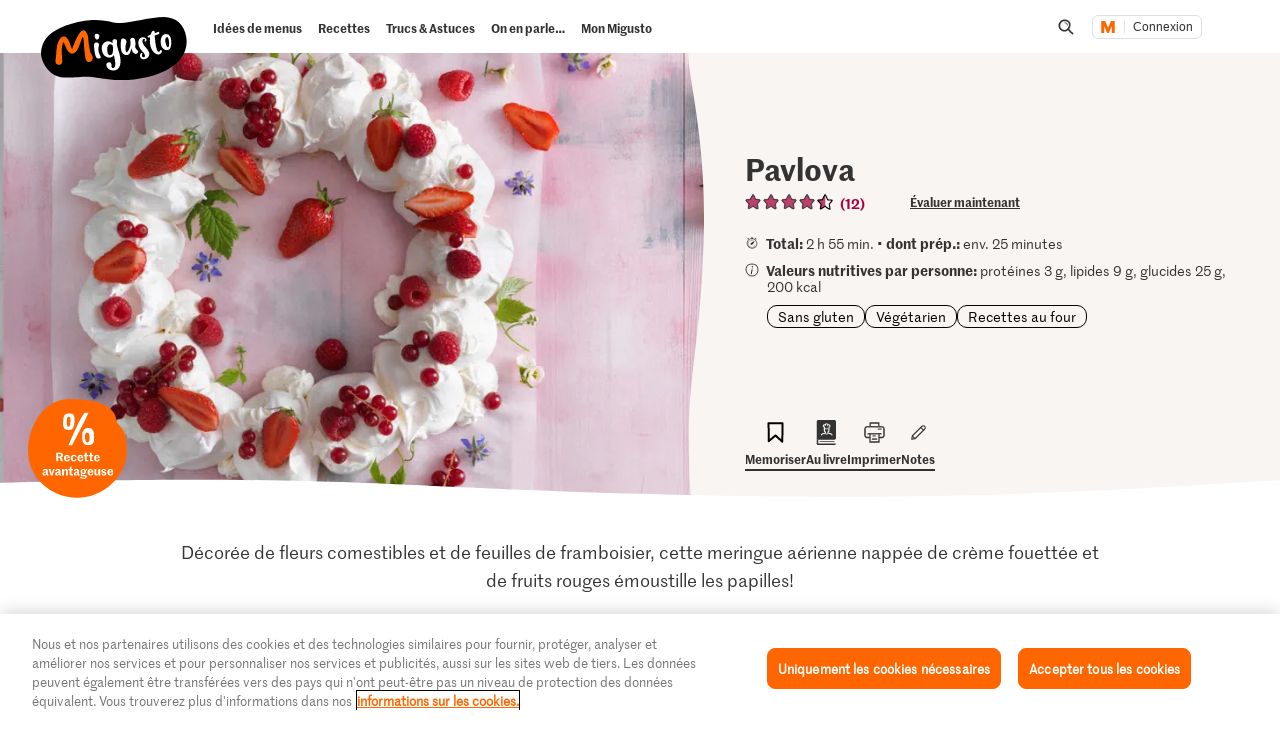

--- FILE ---
content_type: text/html; charset=utf-8
request_url: https://www.google.com/recaptcha/api2/aframe
body_size: 266
content:
<!DOCTYPE HTML><html><head><meta http-equiv="content-type" content="text/html; charset=UTF-8"></head><body><script nonce="vLg1Vdq8GrL63wttgirIwQ">/** Anti-fraud and anti-abuse applications only. See google.com/recaptcha */ try{var clients={'sodar':'https://pagead2.googlesyndication.com/pagead/sodar?'};window.addEventListener("message",function(a){try{if(a.source===window.parent){var b=JSON.parse(a.data);var c=clients[b['id']];if(c){var d=document.createElement('img');d.src=c+b['params']+'&rc='+(localStorage.getItem("rc::a")?sessionStorage.getItem("rc::b"):"");window.document.body.appendChild(d);sessionStorage.setItem("rc::e",parseInt(sessionStorage.getItem("rc::e")||0)+1);localStorage.setItem("rc::h",'1768415796672');}}}catch(b){}});window.parent.postMessage("_grecaptcha_ready", "*");}catch(b){}</script></body></html>